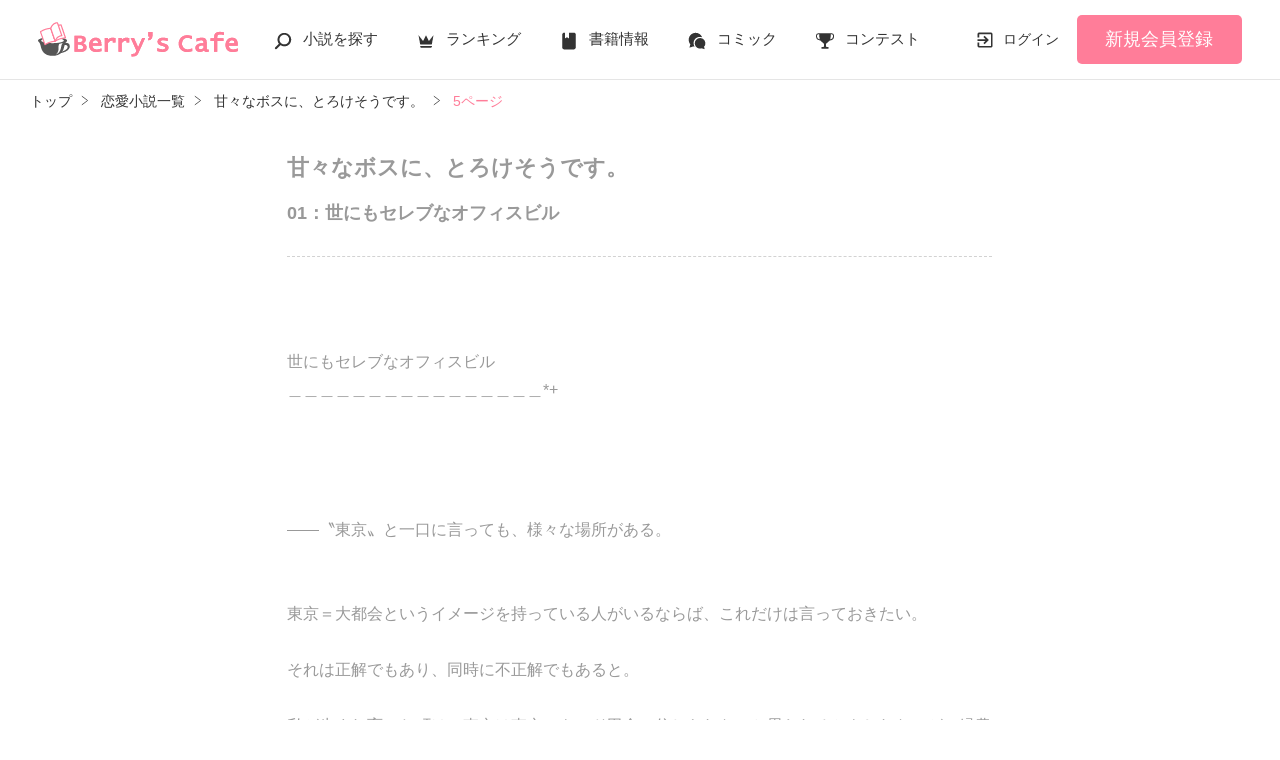

--- FILE ---
content_type: image/svg+xml
request_url: https://www.berrys-cafe.jp/assets/1.0.797/img/common/login-variant.svg
body_size: 207
content:
<?xml version="1.0" encoding="utf-8"?>
<!-- Generator: Adobe Illustrator 23.1.0, SVG Export Plug-In . SVG Version: 6.00 Build 0)  -->
<svg version="1.1" id="レイヤー_1" xmlns="http://www.w3.org/2000/svg" xmlns:xlink="http://www.w3.org/1999/xlink" x="0px"
	 y="0px" viewBox="0 0 32 32" style="enable-background:new 0 0 32 32;" xml:space="preserve">
<style type="text/css">
	.st0{fill:#333333;}
</style>
<path class="st0" d="M25.3,4H6.7C5.2,4,4,5.2,4,6.7V12h2.7V6.7h18.7v18.7H6.7V20H4v5.3C4,26.8,5.2,28,6.7,28h18.7
	c1.5,0,2.7-1.2,2.7-2.7V6.7C28,5.2,26.8,4,25.3,4 M13.4,20.8l1.9,1.9L22,16l-6.7-6.7l-1.9,1.9l3.5,3.5H4v2.7h12.9L13.4,20.8z"/>
</svg>
